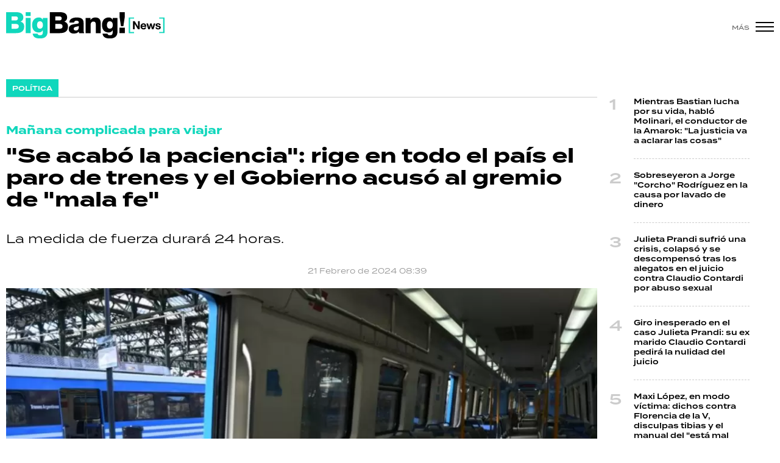

--- FILE ---
content_type: text/html; charset=ISO-8859-1
request_url: https://www.bigbangnews.com/politica/se-acabo-paciencia-rige-todo-pais-paro-trenes-gobierno-acuso-gremio-mala-fe-n88577
body_size: 10954
content:
<!DOCTYPE html>
<html lang="es">
<head>
	<title>"Se acabó la paciencia": rige en todo el país el paro de trenes y el Gobierno acusó al gremio de "mala fe" - Big Bang! News</title>
    <meta charset="iso-8859-1" />	
	<meta name="description" content="La medida de fuerza durará 24 horas." />	
	<meta name="keywords" content="Gobierno, La Fraternidad, Paro de trenes, Reclamo salarial, trenes" />
                             <link rel="preload" href="https://statics.bigbangnews.com/2024/02/crop/65d5dff8a0847__993x610.webp" as="image">
                    
            <link rel="canonical" href="https://www.bigbangnews.com/politica/se-acabo-paciencia-rige-todo-pais-paro-trenes-gobierno-acuso-gremio-mala-fe-n88577" />
        <meta name="robots" content="index, follow, max-image-preview:large"/>
    <link rel="amphtml" href="https://www.bigbangnews.com/politica/se-acabo-paciencia-rige-todo-pais-paro-trenes-gobierno-acuso-gremio-mala-fe-n88577/amp"/>
    <meta property="og:url" content="https://www.bigbangnews.com/politica/se-acabo-paciencia-rige-todo-pais-paro-trenes-gobierno-acuso-gremio-mala-fe-n88577" />
    <meta property="og:title" content="&quot;Se acabó la paciencia&quot;: rige en todo el país el paro de trenes y el Gobierno acusó al gremio de &quot;mala fe&quot;" />
    <meta property="og:description" content="La medida de fuerza durará 24 horas." />
            <meta property="og:image" content="https://statics.bigbangnews.com/2024/02/65d5dff8a0847.jpg" />
                
    
    <meta name="og:type" content="article" />
    <meta name="og:site_name" content="Big Bang! News" />
    <meta name="og:region" content="Buenos Aires" />
    <meta name="og:country-name" content="Argentina" />   
    
    <meta name="twitter:card" content="summary_large_image" />
    <meta name="twitter:title" content="&quot;Se acabó la paciencia&quot;: rige en todo el país el paro de trenes y el Gobierno acusó al gremio de &quot;mala fe&quot; - Big Bang! News" />
            <meta name="twitter:image" content="https://statics.bigbangnews.com/2024/02/65d5dff8a0847.jpg" />
     
        <meta name="twitter:site" content="@bigbangnw" />
    <meta name="twitter:creator" content="@bigbangnw" />
        
    <meta name="twitter:domain" content="https://www.bigbangnews.com/" />
    <meta name="twitter:description" content="La medida de fuerza durará 24 horas." />   
    <script type="application/ld+json">
    [
    {
        "@context": "http:\/\/schema.org",
        "@type": "NewsArticle",
        "headline": "\"Se acab\u00f3 la paciencia\": rige en todo el pa\u00eds el paro de trenes y el Gobierno acus\u00f3 al gremio de \"mala fe\"",
        "url": "https:\/\/www.bigbangnews.com\/politica\/se-acabo-paciencia-rige-todo-pais-paro-trenes-gobierno-acuso-gremio-mala-fe-n88577",
        "dateCreated": "-001-11-30T00:00:00-03:53",
        "dateModified": "2024-02-21T20:44:55-03:00",
        "datePublished": "2024-02-21T08:14:00-03:00",
        "articleSection": "Pol\u00edtica",
        "keywords": "Gobierno, La Fraternidad, Paro de trenes, Reclamo salarial, trenes",
        "publisher": {
            "@type": "Organization",
            "@name": "Big Bang! News",
            "logo": {
                "@type": "ImageObject",
                "url": "https:\/\/statics.bigbangnews.com\/bbn\/img\/global\/og_image.jpg",
                "width": "350",
                "height": "350"
            }
        },
        "mainEntityOfPage": {
            "@type": "WebPage",
            "@id": "https:\/\/www.bigbangnews.com\/politica\/se-acabo-paciencia-rige-todo-pais-paro-trenes-gobierno-acuso-gremio-mala-fe-n88577"
        },
        "author": {
            "@type": "Person",
            "name": "Big Bang! News"
        },
        "image": "https:\/\/statics.bigbangnews.com\/2024\/02\/crop\/65d5dff8a0847__993x610.webp"
    },
    {
        "@context": "http:\/\/schema.org",
        "@type": "BreadcrumbList",
        "itemListElement": [
            {
                "@type": "ListItem",
                "position": "1",
                "name": "Pol\u00edtica",
                "item": "https:\/\/www.bigbangnews.com\/politica\/"
            },
            {
                "@type": "ListItem",
                "position": "2",
                "name": "\"Se acab\u00f3 la paciencia\": rige en todo el pa\u00eds el paro de trenes y el Gobierno acus\u00f3 al gremio de \"mala fe\""
            }
        ]
    }
]
</script>  
        <meta name="theme-color" content="#ffffff">
    <meta name="msapplication-navbutton-color" content="#ffffff">
    <meta name="apple-mobile-web-app-status-bar-style" content="#ffffff"> 
          	  
	<meta name="author" content="Sourtech">
    <meta name="generator" content="AmuraCMS powered by Sourtech" />
    <meta name="viewport" content="width=device-width, initial-scale=1">
    <link rel="dns-prefetch" href="//use.typekit.net" />	
    <link rel="dns-prefetch" href="//cdnjs.cloudflare.com" />
    <link rel="dns-prefetch" href="//unpkg.com" />
    <link rel="preconnect" href="https://use.typekit.net">
	    <link rel="dns-prefetch" href="//statics.bigbangnews.com/"/>
<link rel="preconnect" href="https://statics.bigbangnews.com/"/>
<link rel="manifest" href="https://statics.bigbangnews.com/bbn/manifest.json" />


  
 
<link rel="preload" href="https://use.typekit.net/fpk5gwe.css" as="style" onload="this.onload=null;this.rel='stylesheet'">
<link rel="preload" href="https://cdnjs.cloudflare.com/ajax/libs/font-awesome/6.4.2/css/all.min.css" as="style" onload="this.onload=null;this.rel='stylesheet'">
<link rel="preload" href="https://cdnjs.cloudflare.com/ajax/libs/Swiper/7.0.2/swiper-bundle.css" as="style" onload="this.onload=null;this.rel='stylesheet'">
<link type="text/css" rel="stylesheet" href="https://statics.bigbangnews.com/bbn/css/bbn.css?v=1698435556" />
        
    <link rel="shortcut icon" href="https://statics.bigbangnews.com/bbn/img/global/favicon.svg"/>
	<link rel="icon" href="https://statics.bigbangnews.com/bbn/img/global/favicon.svg" sizes="302x241" />
	<link rel="apple-touch-icon" href="https://statics.bigbangnews.com/bbn/img/global/favicon.svg" />
	<meta name="msapplication-TileImage" content="https://statics.bigbangnews.com/bbn/img/global/favicon.svg" />   
        	
		<!-- Google tag (gtag.js) -->
		<script async src="https://www.googletagmanager.com/gtag/js?id=G-WS7PMV70WB"></script>
		<script>
		  window.dataLayer = window.dataLayer || [];
		  function gtag(){dataLayer.push(arguments);}
		  gtag('js', new Date());
		  gtag('config', 'G-WS7PMV70WB');
		</script>

		<!-- Analytics UA -->
        <script async src="https://www.googletagmanager.com/gtag/js?id=UA-61614637-1"></script>
        <script>
          window.dataLayer = window.dataLayer || [];
          function gtag(){dataLayer.push(arguments);}
          gtag('js', new Date());

          gtag('config', 'UA-61614637-1');
        </script>

        <!-- OneSignal -->
        <script src="https://cdn.onesignal.com/sdks/web/v16/OneSignalSDK.page.js" defer></script>
        <script>
          window.OneSignalDeferred = window.OneSignalDeferred || [];
          OneSignalDeferred.push(function(OneSignal) {
            OneSignal.init({
              appId: "14f8ea84-fe79-4e0e-ae1b-0a6e5b6b43ef",
            });
          });
        </script>

	                 
            
                                    <script async src="https://securepubads.g.doubleclick.net/tag/js/gpt.js"></script>
    <script>
    var active_pre = false;        
    window.googletag = window.googletag || {cmd: []};
    googletag.cmd.push(function() {
        googletag.defineSlot('/31503472/bigbangnews.com/Desk_Nota_Top', [[970, 90], [728, 90], [970, 250]], 'ads_Top').addService(googletag.pubads());
        googletag.defineSlot('/31503472/bigbangnews.com/Desk_Nota_LD1', [[300, 250], [300, 600]], 'ads_LD1').addService(googletag.pubads());
        googletag.defineSlot('/31503472/bigbangnews.com/Desk_Nota_LD2', [[300, 250], [300, 600]], 'ads_LD2').addService(googletag.pubads());
        googletag.defineSlot('/31503472/bigbangnews.com/Desk_Nota_LD3', [[300, 250], [300, 600]], 'ads_LD3').addService(googletag.pubads());
        googletag.defineSlot('/31503472/bigbangnews.com/Desk_Nota_VideoOutstream', [['fluid'],[1, 1], [300, 1], [300, 250]], 'ads_VideoOutstream').addService(googletag.pubads());
        googletag.defineSlot('/31503472/bigbangnews.com/Desk_Nota_Middle1', [728, 90], 'ads_Middle1').addService(googletag.pubads());
        googletag.defineSlot('/31503472/bigbangnews.com/Desk_Nota_Middle2', [728, 90], 'ads_Middle2').addService(googletag.pubads());
        googletag.defineSlot('/31503472/bigbangnews.com/Desk_Nota_Zocalo', [[970, 90], [728, 90]], 'ads_Zocalo').addService(googletag.pubads());
        googletag.defineSlot('/31503472/bigbangnews.com/Desk_Nota_vSlider', [1, 1], 'ads_vSlider').addService(googletag.pubads());
        googletag.defineSlot('/31503472/bigbangnews.com/Desk_Nota_ITT', [1, 1], 'ads_ITT').addService(googletag.pubads());
        
        googletag.pubads().setTargeting('Seccion', '3');          
        googletag.pubads().setTargeting('Tema', '0');
        googletag.pubads().setTargeting('Formato', '1');        
        googletag.pubads().enableSingleRequest();
        googletag.pubads().collapseEmptyDivs();
        googletag.enableServices();
        googletag.pubads().addEventListener('slotRenderEnded',
    function(event) {
        var slot = event.slot;
        if(slot.getSlotElementId()=='ads_ITT'){
            if(!event.isEmpty){
                active_pre = true;
                console.group(
                  'Slot', slot.getSlotElementId(), 'finished rendering.');

                console.log('Advertiser ID:', event.advertiserId);
                console.log('Campaign ID: ', event.campaignId);
                console.log('Creative ID: ', event.creativeId);
                console.log('Is empty?:', event.isEmpty);
                console.log('Line Item ID:', event.lineItemId);
                console.log('Size:', event.size);
                console.log('Source Agnostic Creative ID:',
                          event.sourceAgnosticCreativeId);
                console.log('Source Agnostic Line Item ID:',
                          event.sourceAgnosticLineItemId);
                console.groupEnd();
            }
        }
    }
);     });
    </script>
             
            </head>
<body>
	<div id="bn"></div>
    	         
        		<main id="front" class="bbn " data-root=https://www.bigbangnews.com/>      
	    <header class="header reducido">
	<div class="wrapper">
		<div class="top-header">
			<div class="grid col-1-3 fix-height">
				<div class="column">
					<div class="logo-head"><a href="https://www.bigbangnews.com/" title="Big Bang! News"><img src="https://statics.bigbangnews.com/bbn/img/global/logo-big-bang-news-stiky.svg" class="cst_img" alt="Big Bang! News" width="261" height="43"></a></div>
				</div>
			</div>
		</div>
		<div class="hamburger">
			<span>Más</span>
			<div class="hamburger-inner">
				<div class="bar bar1"></div>
				<div class="bar bar2"></div>
				<div class="bar bar3"></div>
				<div class="bar bar4"></div>
			</div>
		</div>
	</div>
</header>
  	
  
    <div class="ficha-container">
	<div class="wrapper">
        		<div class="grid cl-3-1">			
			<div class="column">
                <div class="article infinit">
                    <div class="tag-categori"><a href="https://www.bigbangnews.com/politica/" title="Política"><span>Política</span></a></div> 
                    <article class="precontent obsAmuraArticle" data-link="https://www.bigbangnews.com/politica/se-acabo-paciencia-rige-todo-pais-paro-trenes-gobierno-acuso-gremio-mala-fe-n88577" data-title="&quot;Se acabó la paciencia&quot;: rige en todo el país el paro de trenes y el Gobierno acusó al gremio de &quot;mala fe&quot;">
                                                                                					
                            <div class="bub">Mañana complicada para viajar</div>
                                                <h1 class="tit-ficha">"Se acabó la paciencia": rige en todo el país el paro de trenes y el Gobierno acusó al gremio de "mala fe"</h1>
                        <h2 class="sufix-ficha">La medida de fuerza durará 24 horas.</h2>
                    </article>
                    <div class="grid cl-2">
                        	<p class="autor">
							 
	</p>
	<span class="adate">21 Febrero de 2024 08:39</span>
 
                    </div>				
                                            <figure class="image-detail wlz">
                                                                                             <picture>
        <source type="image/webp" media="(min-width: 1000px)" srcset="https://statics.bigbangnews.com/2024/02/crop/65d5dff8a0847__993x610.webp">
        <img class="cst_img"  src="https://statics.bigbangnews.com/2024/02/crop/65d5dff8a0847__400x300.webp" width="993" height="610" alt="&quot;Se acabó la paciencia&quot;: rige en todo el país el paro de trenes y el Gobierno acusó al gremio de &quot;mala fe&quot;"  >
    </picture>
                    
                            <figcaption> </figcaption>
                        </figure>
                     

                     <section class="content">
	<div class="grid cl-50-rest-nobreak">
		<div class="column">
			<div class="sticky-area">
				<div class="redes-share">
					<div class="items unique">
    <a href="#" class="redlink" title="Whatsapp" onclick="javascript:trackSocial('whatsapp', 'https://www.bigbangnews.com/politica/se-acabo-paciencia-rige-todo-pais-paro-trenes-gobierno-acuso-gremio-mala-fe-n88577', '\x22Se\x20acab\u00F3\x20la\x20paciencia\x22\x3A\x20rige\x20en\x20todo\x20el\x20pa\u00EDs\x20el\x20paro\x20de\x20trenes\x20y\x20el\x20Gobierno\x20acus\u00F3\x20al\x20gremio\x20de\x20\x22mala\x20fe\x22');return false"><i class="fab fa-whatsapp"></i></a>    
    <a href="#" class="redlink" title="Twitter" onclick="javascript:trackSocial('twitter', 'https://www.bigbangnews.com/politica/se-acabo-paciencia-rige-todo-pais-paro-trenes-gobierno-acuso-gremio-mala-fe-n88577', '\x22Se\x20acab\u00F3\x20la\x20paciencia\x22\x3A\x20rige\x20en\x20todo\x20el\x20pa\u00EDs\x20el\x20paro\x20de\x20trenes\x20y\x20el\x20Gobierno\x20acus\u00F3\x20al\x20gremio\x20de\x20\x22mala\x20fe\x22');return false"><i class="fa-brands fa-x-twitter"></i></a>
    <a href="#" class="redlink" title="Facebook" onclick="javascript:trackSocial('facebook', 'https://www.bigbangnews.com/politica/se-acabo-paciencia-rige-todo-pais-paro-trenes-gobierno-acuso-gremio-mala-fe-n88577');return false"><i class="fab fa-facebook-square"></i></a> 
    <a href="#" class="redlink" title="Linkedin" onclick="javascript:trackSocial('linkedin', 'https://www.bigbangnews.com/politica/se-acabo-paciencia-rige-todo-pais-paro-trenes-gobierno-acuso-gremio-mala-fe-n88577', '\x22Se\x20acab\u00F3\x20la\x20paciencia\x22\x3A\x20rige\x20en\x20todo\x20el\x20pa\u00EDs\x20el\x20paro\x20de\x20trenes\x20y\x20el\x20Gobierno\x20acus\u00F3\x20al\x20gremio\x20de\x20\x22mala\x20fe\x22');return false"><i class="fab fa-linkedin"></i></a> 
    <a href="#" class="redlink d-sm-none" title="Telegram" onclick="javascript:trackSocial('telegram', 'https://www.bigbangnews.com/politica/se-acabo-paciencia-rige-todo-pais-paro-trenes-gobierno-acuso-gremio-mala-fe-n88577', '\x22Se\x20acab\u00F3\x20la\x20paciencia\x22\x3A\x20rige\x20en\x20todo\x20el\x20pa\u00EDs\x20el\x20paro\x20de\x20trenes\x20y\x20el\x20Gobierno\x20acus\u00F3\x20al\x20gremio\x20de\x20\x22mala\x20fe\x22');return false"><i class="fab fa-telegram-plane"></i></a>        
</div>


   				</div>
			</div>
		</div>
		<div class="column">
			            	



            
        	     	    
         
                
        	        <p>A menos de tres meses de asumir y como consecuencia de su polémicas gestión, el presidente <strong>Javier Mile</strong>i enfrenta paros en distintos rubros. La jornada de este miércoles arrancó con largas filas en las paradas de colectivos y serias complicaciones para viajar como consecuencia del paro de trenes de 24 horas impuesto por el Secretariado Nacional del Sindicato La Fraternidad por la "falta de discusión paritaria" y de una "propuesta salarial adecuada" a una inflación "galopante".</p> 
                       
        	     	    
         
                
                    <p><figure class="image"><img loading="lazy" width="100" height="100" class="cst_img" src="https://statics.bigbangnews.com/2024/02/crop/65d5dff9d471f__912x912.webp" alt="Ya rige el paro de trenes: &quot;Se acabó la paciencia&quot;, advirtió La Fraternidad"><figcaption>Ya rige el paro de trenes: "Se acabó la paciencia", advirtió La Fraternidad</figcaption></figure></p> 
                                   
        	     	    
         
                
        	        <p>Desde el sindicato de maquinistas de trenes, conducido por<strong> Omar Maturano</strong>, señalaron que "las molestias que el público usuario sufre son única, total y absoluta responsabilidad del Gobierno nacional, que en desconocimiento de la Legislación vigente, no convocó a las partes a la Conciliación Obligatoria". "Este paro se lo venimos haciendo a todos los Gobiernos que no escuchan el reclamo de los trabajadores", detallaron desde el gremio.</p> 
                       
        	     	    
         
                                        <div class="statics_module" style="overflow: initial">
              
                <div id='ads_VideoOutstream'>
                  <script>
                    googletag.cmd.push(function() { googletag.display('ads_VideoOutstream'); });
                  </script>
                </div>
                    </div>
      
  
        
        	        <p>A través de un comunicado, manifestaron estar "cansados de decir que nos actualicen el salario por la inflación galopante". "Se terminó la paciencia", sostuvo Maturano en diálogo con TN. "Esta legislación obliga a las partes en conflicto a debatir quince días hábiles, más cinco días más, para arribar a solucionar el tema en cuestión, siendo el Estado moderador del debate", sumaron desde el sindicato a través de un comunicado.</p> 
                       
        	     	    
                 	            
		 
                
        	        <p>La medida de fuerza por parte del gremio que agrupa a maquinistas de locomotoras y trenes <strong>durará 24 horas. </strong>"Hicimos un pedido y no hubo una propuesta por parte del Gobierno. Nos pasaron para el miércoles y después suspendieron la reunión. Por eso, nos juntamos hoy y decidimos una medida de fuerza por falta de respuestas", había explicado el propio Maturano días antes del comienzo de la medida de fuerza en diálogo con Radio Splendid AM990. </p> 
                       
        	     	    
                 	                                <div class="rela">
        <div class="pic">
        <a href="https://www.bigbangnews.com/politica/asignacion-universal-hijo-calendario-pago-montos-n88576" title="¿Asignación Universal por Hijo? El calendario de pago y los montos"><img src="https://statics.bigbangnews.com/2024/02/crop/65d519ec47307__180x180.webp" alt="¿Asignación Universal por Hijo? El calendario de pago y los montos" width="130" height="130" loading="lazy"></a>
    </div>
        <div class="info">
        <span class="sat">Lee tambi&eacute;n</span>
        <h3 class="tit"><a href="https://www.bigbangnews.com/politica/asignacion-universal-hijo-calendario-pago-montos-n88576" title="¿Asignación Universal por Hijo? El calendario de pago y los montos"><span>ANSES</span> ¿Asignación Universal por Hijo? El calendario de pago y los montos</a></h3>
    </div>
</div>                        	            
		 
                
                    <p><figure class="image"><img loading="lazy" width="100" height="100" class="cst_img" src="https://statics.bigbangnews.com/2024/02/crop/65d5dff7d1179__912x912.webp" alt="El gremio ratificó la medida de fuerza para este miércoles."><figcaption>El gremio ratificó la medida de fuerza para este miércoles.</figcaption></figure></p> 
                                   
        	     	    
                 	            
		 
                
        	        <p>Cabe remarcar que el titular del sindicato había ratificado este martes el paro de trenes, pese a que la Unión Ferroviaria (UF), Asociación del Personal de Dirección de los Ferrocarriles Argentinos y Puertos (APDFA) y Asociación de Señaleros Ferroviarios Argentinos (ASFA) fueron convocados a una reunión desde las 10 en la Secretaría de Trabajo para seguir con las negociaciones paritarias. A través de un comunicado, los gremios señalaron que continuarán "con las negociaciones pendientes, esperando allí poder concretar un acuerdo que permita seguir sosteniendo el poder adquisitivo del salario, en esta difícil situación económica que se está viviendo".</p> 
                       
        	     	    
                 	            
		 
                
                    <p><figure class="image"><img loading="lazy" width="100" height="100" class="cst_img" src="https://statics.bigbangnews.com/2024/02/crop/65d5dff8a0847__912x912.webp" alt="El sindicato de maquinistas subrayó que &quot;las molestias que el público usuario sufre son única, total y absoluta responsabilidad del Gobierno&quot;"><figcaption>El sindicato de maquinistas subrayó que "las molestias que el público usuario sufre son única, total y absoluta responsabilidad del Gobierno"</figcaption></figure></p> 
                                   
        	     	    
                 	                                <div class="rela">
        <div class="pic">
        <a href="https://www.bigbangnews.com/actualidad/paro-nacional-trenes-lineas-veran-afectadas-servicios-mantendran-pasajeros-n88572" title="Paro nacional de trenes: qué líneas se verán afectadas y los servicios que se mantendrán para los pasajeros"><img src="https://statics.bigbangnews.com/2024/02/crop/65d50f5d72987__180x180.webp" alt="Paro nacional de trenes: qué líneas se verán afectadas y los servicios que se mantendrán para los pasajeros" width="130" height="130" loading="lazy"></a>
    </div>
        <div class="info">
        <span class="sat">Lee tambi&eacute;n</span>
        <h3 class="tit"><a href="https://www.bigbangnews.com/actualidad/paro-nacional-trenes-lineas-veran-afectadas-servicios-mantendran-pasajeros-n88572" title="Paro nacional de trenes: qué líneas se verán afectadas y los servicios que se mantendrán para los pasajeros"><span>¡Atenti con esto!</span> Paro nacional de trenes: qué líneas se verán afectadas y los servicios que se mantendrán para los pasajeros</a></h3>
    </div>
</div>                        	            
		 
                
        	        <p>Con respecto a los servicios que afectará el paro de trenes, Maturano aclaró que durante la medida de fuerza habrá algunos servicios que funcionarán con normalidad. "Este miércoles van a estar todos los servicios parados a excepción de algunos de larga distancia a Rosario, Mar del Plata, Tucumán y Córdoba para no perjudicar a la gente que ya sacó los boletos y aunque le reembolsen después no van a poder comprar el boleto por los aumentos", había remarcado el líder de La Fraternidad.</p> 
                       
        	     	    
                 	            
		 
                
        	        <p>Además, señaló que el Gobierno "no puede desconocer la ley que defiende a los usuarios y establece un método conciliador, por lo que su actitud viola la paz social, los derechos constitucionales y agravia a los usuarios y a los trabajadores ferroviarios en general". "Ratificamos nuestras medidas, tras una reunión en la que no recibimos ofertas, ni fueron recibidos nuestros reclamos. No reclamamos ningún aumento salarial, solo una recomposición de lo que pedimos por el aumento inflacionario", dijo.</p> 
                       
        	     	    
                 	            
		 
                
        	        <p>De acuerdo con Maturano, el reclamo es sobre "una actualización". Mientras se lleva adelante la medida de fuerza, el Gobierno nacional calificó como "inentendible" la postura del gremio La Fraternidad. De hecho, la secretaría de Transporte sostuvo que la postura del gremio "conlleva una mala fe al encontrarse en plena vigencia la mesa de negociaciones paritarias, inclusive habiendo llegado, a principio del mes, a resultados positivos en los acuerdos".</p> 
                       
        	     	    
                 	            
		 
                
        	        <p>En ese sentido, el Gobierno remarcó a través de un comunicado que "ya se otorgó un aumento del 16 por ciento a los salarios brutos de los trabajadores". Para este miércoles está prevista una audiencia para continuar el diálogo, aunque La Fraternidad ratificó el cese de actividades, que afectará a miles de usuarios. </p> 
                       
        	     	    
                 	            
		 
                
                    <p><figure class="image"><img loading="lazy" width="100" height="100" class="cst_img" src="https://statics.bigbangnews.com/2024/02/crop/65d5dff970018__912x912.webp" alt="El Gobierno calificó de &quot;inentendible&quot; el paro de La Fraternidad en medio de las paritarias"><figcaption>El Gobierno calificó de "inentendible" el paro de La Fraternidad en medio de las paritarias</figcaption></figure></p> 
                                   
        	     	    
                 	            
		 
                
        	        <p>De acuerdo con la cartera de Trabajo, todos los gremios del sector ferroviario, inclusive La Fraternidad, están convocados para este miércoles a las 10 con el objetivo de continuar con las negociaciones. "El único que eligió el mecanismo de la medida de fuerza es La Fraternidad, a contraposición del diálogo abierto que se mantiene con el resto de los gremios", concluye la nota publicada por las autoridades en rechazo al paro de trenes por 24 horas.</p> 
                       
        	     	    
                 	            
		 
                
        	        </p> 
                       
         
      




            	 			                        <div class="tags-content">
            <a href="https://www.bigbangnews.com/tags/gobierno-t585" title="Gobierno">Gobierno</a>
            <a href="https://www.bigbangnews.com/tags/la-fraternidad-t1997" title="La Fraternidad">La Fraternidad</a>
            <a href="https://www.bigbangnews.com/tags/paro-trenes-t43199" title="Paro de trenes">Paro de trenes</a>
            <a href="https://www.bigbangnews.com/tags/reclamo-salarial-t7457" title="Reclamo salarial">Reclamo salarial</a>
            <a href="https://www.bigbangnews.com/tags/trenes-t836" title="trenes">trenes</a>
    </div>
 			
		</div>
	</div>
</section>

                               </div>
                <div id="obsAmuraNews"></div>
                 
                    <div class="last-news">
    <h3 class="tit-section-mini light">Segu&iacute; leyendo</h4>
    <ul>
                     
                <li><a href="https://www.bigbangnews.com/politica/10-anos-detencion-milagro-sala-como-esta-su-salud-cuando-podrian-otorgarle-libertad-condicional-n99272" title="10 años de la detención de Milagro Sala: cómo está su salud y cuándo podrían otorgarle libertad condicional" data-format="1">10 años de la detención de Milagro Sala: cómo está su salud y cuándo podrían otorgarle libertad condicional</a></li>
                                 
                <li><a href="https://www.bigbangnews.com/politica/la-ultima-jugarreta-manuel-adorni-asegurarse-dnu-reformista-side-n99274" title="La última jugarreta de Manuel Adorni para asegurarse el DNU reformista de la SIDE" data-format="1">La última jugarreta de Manuel Adorni para asegurarse el DNU reformista de la SIDE</a></li>
                                 
                <li><a href="https://www.bigbangnews.com/politica/contradiccion-palo-tras-defenestrar-lali-milei-convierte-festival-jesus-maria-su-propio-show-n99267" title="Contradicción al palo: tras defenestrar a Lali, Milei convierte el festival de Jesús María en su propio show" data-format="1">Contradicción al palo: tras defenestrar a Lali, Milei convierte el festival de Jesús María en su propio show</a></li>
                                 
                <li><a href="https://www.bigbangnews.com/politica/javier-milei-paraliza-obra-publica-recorte-silencioso-destruye-pais-paulatinamente-n99259" title="Javier Milei paraliza la obra pública: el recorte silencioso que destruye al país paulatinamente" data-format="1">Javier Milei paraliza la obra pública: el recorte silencioso que destruye al país paulatinamente</a></li>
                                 
                <li><a href="https://www.bigbangnews.com/politica/escandalo-cnea-tras-denuncia-ate-desvio-fondos-3863-millones-n99251" title="Escándalo en la CNEA tras la denuncia de ATE por un desvío de fondos de $3.863 millones" data-format="1">Escándalo en la CNEA tras la denuncia de ATE por un desvío de fondos de $3.863 millones</a></li>
                        </ul>
</div>    

  
                 				
			</div>
			<div class="column">
       			         
        



    				                    			                						    
    <div class="statics_module" style="overflow: initial">
        <div class='bnc'><div id='ads_LD1' style='width: 300px; min-height: 250px' class='bnw'><script>googletag.cmd.push(function() { googletag.display('ads_LD1'); });</script></div></div>
    </div>
							
                        				                    			                							 
	<ul class="number-list">
		 
		<li><a href="https://www.bigbangnews.com/policiales/mientras-bastian-lucha-su-vida-hablo-molinari-conductor-amarok-la-justicia-va-aclarar-cosas-n99262" title="Mientras Bastian lucha por su vida, habló Molinari, el conductor de la Amarok: &quot;La justicia va a aclarar las cosas&quot;">Mientras Bastian lucha por su vida, habló Molinari, el conductor de la Amarok: "La justicia va a aclarar las cosas"</a> </li>
		 
		<li><a href="https://www.bigbangnews.com/policiales/sobreseyeron-jorge-corcho-rodriguez-causa-lavado-dinero-n97380" title="Sobreseyeron a Jorge &quot;Corcho&quot; Rodríguez en la causa por lavado de dinero">Sobreseyeron a Jorge "Corcho" Rodríguez en la causa por lavado de dinero</a> </li>
		 
		<li><a href="https://www.bigbangnews.com/policiales/julieta-prandi-sufrio-una-crisis-colapso-descompenso-tras-alegatos-juicio-claudio-contardi-abuso-sexual-n96753" title="Julieta Prandi sufrió una crisis, colapsó y se descompensó tras los alegatos en el juicio contra Claudio Contardi por abuso sexual">Julieta Prandi sufrió una crisis, colapsó y se descompensó tras los alegatos en el juicio contra Claudio Contardi por abuso sexual</a> </li>
		 
		<li><a href="https://www.bigbangnews.com/policiales/giro-inesperado-caso-julieta-prandi-su-ex-marido-claudio-contardi-pedira-nulidad-juicio-n96876" title="Giro inesperado en el caso Julieta Prandi: su ex marido Claudio Contardi pedirá la nulidad del juicio">Giro inesperado en el caso Julieta Prandi: su ex marido Claudio Contardi pedirá la nulidad del juicio</a> </li>
		 
		<li><a href="https://www.bigbangnews.com/show/maxi-lopez-modo-victima-dichos-florencia-v-disculpas-tibias-manual-esta-mal-editado-n99271" title="Maxi López, en modo víctima: dichos contra Florencia de la V, disculpas tibias y el manual del &quot;está mal editado&quot;">Maxi López, en modo víctima: dichos contra Florencia de la V, disculpas tibias y el manual del "está mal editado"</a> </li>
			</ul>
							
                        				                    			 
				<div class="sticky-area">
											    
    <div class="statics_module" style="overflow: initial">
        <div class='bnc'><div id='ads_LD2' style='width: 300px; min-height: 250px' class='bnw'><script>googletag.cmd.push(function() { googletag.display('ads_LD2'); });</script></div></div>
    </div>
							
				</div>					
			             

  

         			
			</div>			
		</div>

        <div class="modulos">
	<div class="wrapper">
		<div class="relacionados">
			<div class="tit-section"><span>&Uacute;ltimas noticias</span></div>
																			
<div class="grid cl-4">
	 
		<article class="noti-box">
						<figure>
		<a href="https://www.bigbangnews.com/deportes/la-pasion-negocia-pasa-consigan-entradas-mundial-2026-n99273" title="La pasión no se negocia: qué pasa con los que no consigan entradas para el Mundial 2026" class="wlz" data-mod="26" data-col="4">				 								<picture>
				<source type="image/webp" media="(min-width: 1000px)" srcset="https://statics.bigbangnews.com/2026/01/crop/696a761fada91__450x283.webp">
				<img class="cst_img" loading="lazy" src="https://statics.bigbangnews.com/2026/01/crop/696a761fada91__450x283.webp" width="450" height="283" alt="Argentina se posicionó dentro del Top 10 de países que más entradas solicitaron"  >
			</picture>
				

					
	</a></figure>
			<div class="info">
				 
			<p class="volanta"><i class="bomb"></i>Fiebre mundialista</p>
				<h2 class="tit"><a href="https://www.bigbangnews.com/deportes/la-pasion-negocia-pasa-consigan-entradas-mundial-2026-n99273" title="La pasión no se negocia: qué pasa con los que no consigan entradas para el Mundial 2026" >La pasión no se negocia: qué pasa con los que no consigan entradas para el Mundial 2026</a></h2>
											</div>
		</article>
	 
		<article class="noti-box">
						<figure>
		<a href="https://www.bigbangnews.com/actualidad/despues-15-dias-flamear-frente-casa-rosada-bandera-argentina-aparecio-destruida-inoperancia-estatal-n99270" title="Después de 15 días de no flamear frente a Casa Rosada, la bandera argentina apareció destruida: inoperancia estatal" class="wlz" data-mod="26" data-col="4">				 								<picture>
				<source type="image/webp" media="(min-width: 1000px)" srcset="https://statics.bigbangnews.com/2026/01/crop/696a640fcaa9d__450x283.webp">
				<img class="cst_img" loading="lazy" src="https://statics.bigbangnews.com/2026/01/crop/696a640fcaa9d__450x283.webp" width="450" height="283" alt="Bandera de Casa Rosada flamea rota"  >
			</picture>
				

					
	</a></figure>
			<div class="info">
				 
			<p class="volanta"><i class="bomb"></i>Síntoma de la época</p>
				<h2 class="tit"><a href="https://www.bigbangnews.com/actualidad/despues-15-dias-flamear-frente-casa-rosada-bandera-argentina-aparecio-destruida-inoperancia-estatal-n99270" title="Después de 15 días de no flamear frente a Casa Rosada, la bandera argentina apareció destruida: inoperancia estatal" >Después de 15 días de no flamear frente a Casa Rosada, la bandera argentina apareció destruida: inoperancia estatal</a></h2>
											</div>
		</article>
	 
		<article class="noti-box">
						<figure>
		<a href="https://www.bigbangnews.com/politica/10-anos-detencion-milagro-sala-como-esta-su-salud-cuando-podrian-otorgarle-libertad-condicional-n99272" title="10 años de la detención de Milagro Sala: cómo está su salud y cuándo podrían otorgarle libertad condicional" class="wlz" data-mod="26" data-col="4">				 								<picture>
				<source type="image/webp" media="(min-width: 1000px)" srcset="https://statics.bigbangnews.com/2026/01/crop/696a723a93e5c__450x283.webp">
				<img class="cst_img" loading="lazy" src="https://statics.bigbangnews.com/2026/01/crop/696a723a93e5c__450x283.webp" width="450" height="283" alt="Milagro Sala"  >
			</picture>
				

					
	</a></figure>
			<div class="info">
				 
			<p class="volanta"><i class="bomb"></i>¡Justicia!</p>
				<h2 class="tit"><a href="https://www.bigbangnews.com/politica/10-anos-detencion-milagro-sala-como-esta-su-salud-cuando-podrian-otorgarle-libertad-condicional-n99272" title="10 años de la detención de Milagro Sala: cómo está su salud y cuándo podrían otorgarle libertad condicional" >10 años de la detención de Milagro Sala: cómo está su salud y cuándo podrían otorgarle libertad condicional</a></h2>
											</div>
		</article>
	 
		<article class="noti-box">
						<figure>
		<a href="https://www.bigbangnews.com/politica/la-ultima-jugarreta-manuel-adorni-asegurarse-dnu-reformista-side-n99274" title="La última jugarreta de Manuel Adorni para asegurarse el DNU reformista de la SIDE" class="wlz" data-mod="26" data-col="4">				 								<picture>
				<source type="image/webp" media="(min-width: 1000px)" srcset="https://statics.bigbangnews.com/2025/12/crop/6938730952d7d__450x283.webp">
				<img class="cst_img" loading="lazy" src="https://statics.bigbangnews.com/2025/12/crop/6938730952d7d__450x283.webp" width="450" height="283" alt="Manuel Adorni"  >
			</picture>
				

					
	</a></figure>
			<div class="info">
				 
			<p class="volanta"><i class="bomb"></i>Tensión</p>
				<h2 class="tit"><a href="https://www.bigbangnews.com/politica/la-ultima-jugarreta-manuel-adorni-asegurarse-dnu-reformista-side-n99274" title="La última jugarreta de Manuel Adorni para asegurarse el DNU reformista de la SIDE" >La última jugarreta de Manuel Adorni para asegurarse el DNU reformista de la SIDE</a></h2>
											</div>
		</article>
	 
		<article class="noti-box">
						<figure>
		<a href="https://www.bigbangnews.com/show/maxi-lopez-modo-victima-dichos-florencia-v-disculpas-tibias-manual-esta-mal-editado-n99271" title="Maxi López, en modo víctima: dichos contra Florencia de la V, disculpas tibias y el manual del &quot;está mal editado&quot;" class="wlz" data-mod="26" data-col="4">				 								<picture>
				<source type="image/webp" media="(min-width: 1000px)" srcset="https://statics.bigbangnews.com/2026/01/crop/696a666142931__450x283.webp">
				<img class="cst_img" loading="lazy" src="https://statics.bigbangnews.com/2026/01/crop/696a666142931__450x283.webp" width="450" height="283" alt="Maxi López y Florencia de la V"  >
			</picture>
				

					
	</a></figure>
			<div class="info">
				 
			<p class="volanta"><i class="bomb"></i>Jugó la típica carta</p>
				<h2 class="tit"><a href="https://www.bigbangnews.com/show/maxi-lopez-modo-victima-dichos-florencia-v-disculpas-tibias-manual-esta-mal-editado-n99271" title="Maxi López, en modo víctima: dichos contra Florencia de la V, disculpas tibias y el manual del &quot;está mal editado&quot;" >Maxi López, en modo víctima: dichos contra Florencia de la V, disculpas tibias y el manual del "está mal editado"</a></h2>
											</div>
		</article>
	 
		<article class="noti-box">
						<figure>
		<a href="https://www.bigbangnews.com/policiales/julio-iglesias-rompio-silencio-denuncias-abuso-sexual-eligio-victimizarse-comunicado-autocritica-n99269" title="Julio Iglesias rompió el silencio por las denuncias de abuso sexual y eligió victimizarse en un comunicado sin autocrítica" class="wlz" data-mod="26" data-col="4">				 								<picture>
				<source type="image/webp" media="(min-width: 1000px)" srcset="https://statics.bigbangnews.com/2026/01/crop/696a5a83bca96__450x283.webp">
				<img class="cst_img" loading="lazy" src="https://statics.bigbangnews.com/2026/01/crop/696a5a83bca96__450x283.webp" width="450" height="283" alt="Julio Iglesias"  >
			</picture>
				

					
	</a></figure>
			<div class="info">
				 
			<p class="volanta"><i class="bomb"></i>No se hizo cargo</p>
				<h2 class="tit"><a href="https://www.bigbangnews.com/policiales/julio-iglesias-rompio-silencio-denuncias-abuso-sexual-eligio-victimizarse-comunicado-autocritica-n99269" title="Julio Iglesias rompió el silencio por las denuncias de abuso sexual y eligió victimizarse en un comunicado sin autocrítica" >Julio Iglesias rompió el silencio por las denuncias de abuso sexual y eligió victimizarse en un comunicado sin autocrítica</a></h2>
											</div>
		</article>
	 
		<article class="noti-box">
						<figure>
		<a href="https://www.bigbangnews.com/tendencias/vuelve-euphoria-rosalia-zendaya-misma-pantalla-una-locura-n99268" title="Vuelve Euphoria: Rosalía y Zendaya en la misma pantalla es una locura" class="wlz" data-mod="26" data-col="4">				 								<picture>
				<source type="image/webp" media="(min-width: 1000px)" srcset="https://statics.bigbangnews.com/2026/01/crop/696a56b84c09a__450x283.webp">
				<img class="cst_img" loading="lazy" src="https://statics.bigbangnews.com/2026/01/crop/696a56b84c09a__450x283.webp" width="450" height="283" alt="Euphoria, tercera temporada"  >
			</picture>
				

					
	</a></figure>
			<div class="info">
				 
			<p class="volanta"><i class="bomb"></i>Se pone bueno</p>
				<h2 class="tit"><a href="https://www.bigbangnews.com/tendencias/vuelve-euphoria-rosalia-zendaya-misma-pantalla-una-locura-n99268" title="Vuelve Euphoria: Rosalía y Zendaya en la misma pantalla es una locura" >Vuelve Euphoria: Rosalía y Zendaya en la misma pantalla es una locura</a></h2>
								    <p class="aut">
            <span>Por</span> <a href="https://www.bigbangnews.com/autor/raul-bertuccelli-a48" title="Raúl Bertuccelli">Raúl Bertuccelli</a>
            
    </p>   
			</div>
		</article>
	 
		<article class="noti-box">
						<figure>
		<a href="https://www.bigbangnews.com/politica/contradiccion-palo-tras-defenestrar-lali-milei-convierte-festival-jesus-maria-su-propio-show-n99267" title="Contradicción al palo: tras defenestrar a Lali, Milei convierte el festival de Jesús María en su propio show" class="wlz" data-mod="26" data-col="4">				 								<picture>
				<source type="image/webp" media="(min-width: 1000px)" srcset="https://statics.bigbangnews.com/2026/01/crop/696a4f7d85566__450x283.webp">
				<img class="cst_img" loading="lazy" src="https://statics.bigbangnews.com/2026/01/crop/696a4f7d85566__450x283.webp" width="450" height="283" alt="Javier Milei"  >
			</picture>
				

					
	</a></figure>
			<div class="info">
				 
			<p class="volanta"><i class="bomb"></i>Fanático</p>
				<h2 class="tit"><a href="https://www.bigbangnews.com/politica/contradiccion-palo-tras-defenestrar-lali-milei-convierte-festival-jesus-maria-su-propio-show-n99267" title="Contradicción al palo: tras defenestrar a Lali, Milei convierte el festival de Jesús María en su propio show" >Contradicción al palo: tras defenestrar a Lali, Milei convierte el festival de Jesús María en su propio show</a></h2>
											</div>
		</article>
	 
</div>

  	
		</div>	
	</div>
</div>
    </div>
</div>  


	<footer class="bbn">
    <footer class="footer">
	<div class="wrapper">
		<div class="grid xs-col-2-reverse">
			<div class="column">
				<div class="marca">
					<a href="https://www.bigbangnews.com/" title="Big Bang! News" class="logo-foot"><img src="https://statics.bigbangnews.com/bbn/img/global/logo-big-bang-news-foot.svg" alt="Big Bang! News" width="261" height="44"></a>
					<p>Agencia de noticias y medios de comunicación</p>
				</div>
				<div class="slogan">La realidad <br>que te explota <br>en la cara</div>
			</div>
			<div class="column">
				<div class="redes">
					<ul>
															<li><a href="https://www.facebook.com/bigbangnw/" target="_blank" rel="noopener nofollow" aria-label="Facebook">Facebook</a></li>
	 
			<li><a href="https://twitter.com/bigbangnw" target="_blank" rel="noopener nofollow" aria-label="Twitter">Twitter</a></li>
	    
			<li><a href="https://www.youtube.com/channel/UCrH1HwkY25JqhlsvW3QaFPQ" target="_blank" rel="noopener nofollow" aria-label="Youtube">Youtube</a></li>
	 
			<li><a href="https://www.instagram.com/bigbangnws/" target="_blank" rel="noopener nofollow" aria-label="Instagram">Instagram</a></li>
	                    
	                     
									</ul>
					<span class="tit">seguinos</span>
				</div>
			</div>
		</div>

		<p class="legal group">
			Propietario: Quinta Columna S.A.<br>
			Directora: Manuela Fernández Mendy<br>
			Domicilio: Humboldt 1493 - CABA<br>
			RNPI: 5222533<br>
			Edición N°: 20032182 - Domingo 18 de Enero 2026
		</p>

		<div class="grid xs-col-2-reverse">
			<div class="column">				
				<p class="legal">© 2015-2026 Big Bang News. Todos los derechos reservados.</p>
			</div>
			<div class="column">
				<p class="legal tr">
                                                            <a href="https://www.bigbangnews.com/politicas-privacidad" title="Políticas de Privacidad" >Políticas de Privacidad</a>
                                        
                                                            <a href="https://www.bigbangnews.com/terminos-condiciones" title="Términos y condiciones" >Términos y condiciones</a>
                                        
                                                            <a href="https://www.bigbangnews.com/comercial" title="Comercial" >Comercial</a>
                                        
                                                            <a href="https://www.bigbangnews.com/rss" title="RSS" >RSS</a>
                                        
                  					
				</p>
			</div>
		</div>
		<div class="powered">
			<a href="https://www.amuracms.com" rel="noopener" target="_blank" title="Power by AmuraCMS"><img src="https://statics.bigbangnews.com/bbn/img/global/amura.svg" alt="AmuraCMS" width="100" height="13"></a>
		</div>   		
	</div>
</footer>

<div class="menu-overlay">
	<div class="wrapper">
		<span id="close-menu" class="close">Cerrar</span>
		<div class="grid cl-2-menu">
			<div class="column">
				<nav class="menu-prpal">
					<ul>
																		<li><a href="https://www.bigbangnews.com/show/" title="Show" >Show</a></li>
						                    
																		<li><a href="https://www.bigbangnews.com/politica/" title="Política" >Política</a></li>
						                    
																		<li><a href="https://www.bigbangnews.com/actualidad/" title="Actualidad" >Actualidad</a></li>
						                    
																		<li><a href="https://www.bigbangnews.com/policiales/" title="Policiales" >Policiales</a></li>
						                    
																		<li><a href="https://www.bigbangnews.com/tendencias/" title="Tendencias" >Tendencias</a></li>
						                    
																		<li><a href="https://www.bigbangnews.com/gran-hermano/" title="Gran Hermano" >Gran Hermano</a></li>
						                    
																		<li><a href="https://www.bigbangnews.com/deportes/" title="Deportes" >Deportes</a></li>
						                    
																		<li><a href="https://www.bigbangnews.com/videogaleria/" title="Videos" >Videos</a></li>
						                    
																		<li><a href="https://www.bigbangnews.com/tecnologia/" title="Tecnología" >Tecnología</a></li>
						                    
											                    
											                    
											                    
					 
					</ul>
				</nav>
			</div>
			<div class="column">
				<nav class="menu-secund">
					<ul>
													                    
													                    
													                    
													                    
													                    
													                    
													                    
													                    
													                    
																					<li><a href="https://www.bigbangnews.com/recetas-cocina/" title="Recetas" >Recetas</a></li>
							                    
																					<li><a href="https://www.bigbangnews.com/palabras/" title="Palabras" >Palabras</a></li>
							                    
																					<li><a href="https://www.bigbangnews.com/horoscopo/" title="Horóscopo" >Horóscopo</a></li>
							                    
						 
					</ul>
				</nav>
				<div class="redes-overlay">
					<strong>Seguinos</strong>
					<div class="redes">
															<a href="https://www.facebook.com/bigbangnw/" target="_blank" rel="noopener nofollow" aria-label="Facebook"><i class="fab fa-facebook-f"></i></a>
	 
			<a href="https://twitter.com/bigbangnw" target="_blank" rel="noopener nofollow" aria-label="Twitter"><i class="fa-brands fa-x-twitter"></i></a>
		                     
			<a href="https://www.youtube.com/channel/UCrH1HwkY25JqhlsvW3QaFPQ" target="_blank" rel="noopener nofollow" aria-label="Youtube"><i class="fab fa-youtube"></i></a>
	             
			<a href="https://www.instagram.com/bigbangnws/" target="_blank" rel="noopener nofollow" aria-label="Instagram"><i class="fab fa-instagram"></i></a>
	                     
	 
		  
	 
									</div>
				</div>
				<div class="search">
					<form id="search" class="frmSearch" method="get" action="https://www.bigbangnews.com/search">
						<input type="search" name="q" placeholder="Buscar" class="search-input">
					</form>
				</div>
			</div>
		</div>
	</div>
</div>  
</footer>
        <div class="publicidad_footer_sticky" >
        <div class="cont_sticky">
            <div class="contenedor_publicidad">
                <div class="close_sticky">
                    <div class="closes">
                        <img src="https://statics.bigbangnews.com/bbn/img/global/cancel.svg" alt="close ADS">
                    </div>      
                </div>                 
                
                                            <div id='ads_Zocalo'>
                          <script>
                            googletag.cmd.push(function() { googletag.display('ads_Zocalo'); });
                          </script>
                        </div>
                    
                            </div>                
        </div>  
    </div> 
        <div class="pre-home-amura">
    <div class="inner-flex-container">
        <button class="close-banner" aria-label="Cerrar">
            <span>CERRAR</span>            
        </button>
        <div class="count-down">10</div>
        <div id="ads_ITT">
          <script>
            googletag.cmd.push(function() { googletag.display('ads_ITT'); });
          </script>
        </div>
    </div>
</div>


<script>
    const phAmura = document.querySelector(".pre-home-amura");
    const btnClose = document.querySelector(".pre-home-amura .close-banner");
    const close_sticky = document.querySelector(".close_sticky");
    const footerADS = document.querySelector(".publicidad_footer_sticky");
    
    window.onload = function(event) {
        setTimeout((function () {
            if(active_pre){
                phAmura.classList.add("ready");
                var timeleft = 10;
                var downloadTimer = setInterval(function(){
                    if(timeleft <= 0){
                        clearInterval(downloadTimer);
                        phAmura.classList.remove("ready");
                        phAmura.classList.add("no-display");
                    } else {
                        document.querySelector(".count-down").innerHTML  = timeleft;
                    }              
                    timeleft -= 1;
                }, 1e3);            
            }        
        }), 1e3);
        
        window.onscroll = function() {            
            footerADS.style.display = 'block';
        };        
    };
    
    btnClose.addEventListener("click", (function () {
        phAmura.classList.remove("ready"); 
        phAmura.classList.add("no-display");
    })); 
    
    close_sticky.addEventListener('click',e =>{
        e.preventDefault();
        footerADS.remove();
    });   
  
</script>     


	</main> 
   

<script src="https://statics.bigbangnews.com/bbn/js/init.js?v=1701977844" defer></script>
<script src="https://statics.bigbangnews.com/bbn/js/news.js?v=1698266744" defer></script>

<script defer src="https://static.cloudflareinsights.com/beacon.min.js/vcd15cbe7772f49c399c6a5babf22c1241717689176015" integrity="sha512-ZpsOmlRQV6y907TI0dKBHq9Md29nnaEIPlkf84rnaERnq6zvWvPUqr2ft8M1aS28oN72PdrCzSjY4U6VaAw1EQ==" data-cf-beacon='{"version":"2024.11.0","token":"9d89b4c9a96447e482e630eb40eb6fc2","r":1,"server_timing":{"name":{"cfCacheStatus":true,"cfEdge":true,"cfExtPri":true,"cfL4":true,"cfOrigin":true,"cfSpeedBrain":true},"location_startswith":null}}' crossorigin="anonymous"></script>
</body>
</html>

--- FILE ---
content_type: text/html; charset=utf-8
request_url: https://www.google.com/recaptcha/api2/aframe
body_size: 267
content:
<!DOCTYPE HTML><html><head><meta http-equiv="content-type" content="text/html; charset=UTF-8"></head><body><script nonce="9-BsGSsR4oXJeTAIzOcsMA">/** Anti-fraud and anti-abuse applications only. See google.com/recaptcha */ try{var clients={'sodar':'https://pagead2.googlesyndication.com/pagead/sodar?'};window.addEventListener("message",function(a){try{if(a.source===window.parent){var b=JSON.parse(a.data);var c=clients[b['id']];if(c){var d=document.createElement('img');d.src=c+b['params']+'&rc='+(localStorage.getItem("rc::a")?sessionStorage.getItem("rc::b"):"");window.document.body.appendChild(d);sessionStorage.setItem("rc::e",parseInt(sessionStorage.getItem("rc::e")||0)+1);localStorage.setItem("rc::h",'1768718350574');}}}catch(b){}});window.parent.postMessage("_grecaptcha_ready", "*");}catch(b){}</script></body></html>

--- FILE ---
content_type: application/javascript; charset=utf-8
request_url: https://fundingchoicesmessages.google.com/f/AGSKWxX97FZPHUGgVXAOhsYw-MB-Xrx1GikFknhWBKXK9ESsPmiNH0R4Hs5gNteogmiMUPB4BNWE9u3S7dAMM0hcULWN0-gBteZsg3KfLPRH2cf9Q87X-HX4ONfT2htdm8NZnBeakj_96a24NIwidkRoBIihj-dcptkLqopJWwGHhALLWVU-Ulu5rUpL3QBa/_/480x030./768x90._advertise180..fm/ads/_125x600_
body_size: -1290
content:
window['00235a74-7157-4e1e-9b5c-2e77a58d7e33'] = true;